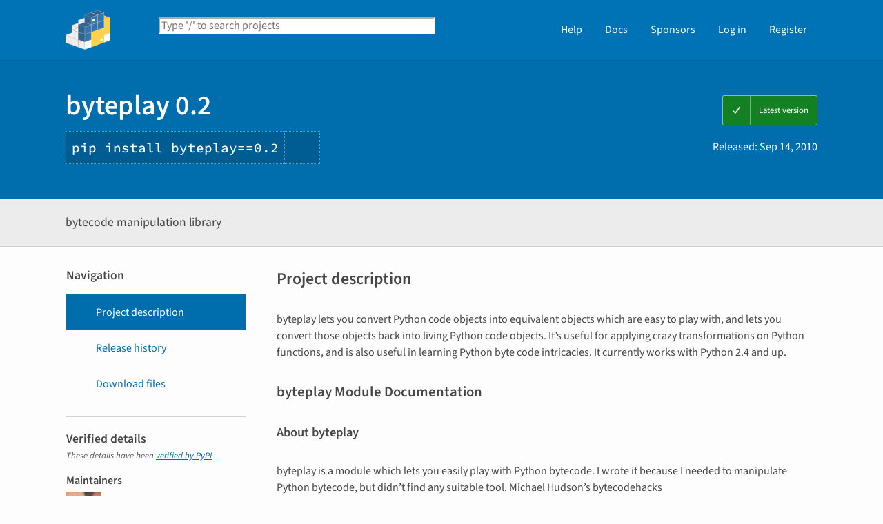

--- FILE ---
content_type: text/html; charset=UTF-8
request_url: https://pypi.org/project/byteplay/0.2/
body_size: 17839
content:
<!DOCTYPE html>
<html lang="en" dir="ltr">
  <head>
    <meta charset="utf-8">
    <meta http-equiv="X-UA-Compatible" content="IE=edge">
    <meta name="viewport" content="width=device-width, initial-scale=1">
    <meta name="defaultLanguage" content="en">
    <meta name="availableLanguages"
          content="en, es, fr, ja, pt_BR, uk, el, de, zh_Hans, zh_Hant, ru, he, eo, ko">
    <title>byteplay · PyPI</title>
    <meta name="description"
          content="bytecode manipulation library">
    <link rel="stylesheet"
          href="/static/css/warehouse-ltr.e3fc085c.css">
    <link rel="stylesheet"
          href="/static/css/fontawesome.0947586a.css">
    <link rel="stylesheet"
          href="/static/css/fonts.616f3bde.css">
    <noscript>
      <link rel="stylesheet"
            href="/static/css/noscript.0673c9ea.css">
    </noscript>
    <link rel="icon"
          href="/static/images/favicon.35549fe8.ico"
          type="image/x-icon">
    <link rel="alternate"
          type="application/rss+xml"
          title="RSS: 40 latest updates"
          href="/rss/updates.xml">
    <link rel="alternate"
          type="application/rss+xml"
          title="RSS: 40 newest packages"
          href="/rss/packages.xml">
<link rel="alternate"
        type="application/rss+xml"
        title="RSS: latest releases for byteplay"
        href="/rss/project/byteplay/releases.xml">      <link rel="canonical" href="https://pypi.org/project/byteplay/">
    <meta property="og:url"
          content="https://pypi.org/project/byteplay/0.2/">
    <meta property="og:site_name" content="PyPI">
    <meta property="og:type" content="website">
    <meta property="og:image"
          content="https://pypi.org/static/images/twitter.abaf4b19.webp">
    <meta property="og:title"
          content="byteplay">
    <meta property="og:description" content="bytecode manipulation library">
    <link rel="search"
          type="application/opensearchdescription+xml"
          title="PyPI"
          href="/opensearch.xml">
    <script defer src="/static/js/warehouse.57db46bb.js">
    </script>
  <script>
MathJax = {
  tex: {
    inlineMath: [['$', '$'], ['\\(', '\\)']]
  },
};
  </script>
  <script async
          src="https://cdn.jsdelivr.net/npm/mathjax@3.2.2/es5/tex-svg.js"
          integrity="sha256-1CldwzdEg2k1wTmf7s5RWVd7NMXI/7nxxjJM2C4DqII="
          crossorigin="anonymous"></script>
      <script defer
              data-domain="pypi.org"
              src="https://analytics.python.org/js/script.js"></script>
    <script async
            src="https://media.ethicalads.io/media/client/v1.4.0/ethicalads.min.js"
            integrity="sha256-U3hKDidudIaxBDEzwGJApJgPEf2mWk6cfMWghrAa6i0= sha384-UcmsCqcNRSLW/dV3Lo1oCi2/VaurXbib6p4HyUEOeIa/4OpsrnucrugAefzVZJfI sha512-q4t1L4xEjGV2R4hzqCa41P8jrgFUS8xTb8rdNv4FGvw7FpydVj/kkxBJHOiaoxHa8olCcx1Slk9K+3sNbsM4ug=="
            crossorigin="anonymous"></script>
  </head>
  <body data-controller="viewport-toggle"
        data-allowed-domains="15a6d3770041d869c523b46356f120407d36ad56e50495333b9fda864387838f,02d1974c389c751c2d06dbd18347d40dbf8d8834b47646366367604d39f388a9,e14bf912ddc5d46cd51235a23e9e6b945cd2f2ff15f160f35b2e0632aadd68f9,76005a5ecdcf26556f8279e60bf4263f52b08307c8cafa1c49cd870cc1201f4e,b49012a8f6b66459c6838e6b86da7878d706b97c7827725c9e3e1a7deeaa10a5"
        data-request-nonce="nxVVg9S2TkRSej2IIsY7kcnTIxm3Q1Xe1LmNSiuwFto">
      <!-- Accessibility: this link should always be the first piece of content inside the body-->
      <a href="#content" class="skip-to-content">Skip to main content</a>
      <button type="button"
              class="button button--primary button--switch-to-mobile hidden"
              data-viewport-toggle-target="switchToMobile"
              data-action="viewport-toggle#switchToMobile">Switch to mobile version</button>
      <div id="sticky-notifications" class="stick-to-top js-stick-to-top">
        <!-- Add browser warning. Will show for ie9 and below -->
        <!--[if IE]>
      <div class="notification-bar notification-bar--warning" role="status">
        <span class="notification-bar__icon">
          <i class="fa fa-exclamation-triangle" aria-hidden="true"></i>
          <span class="sr-only">Warning</span>
        </span>
        <span class="notification-bar__message">You are using an unsupported browser, upgrade to a newer version.</span>
      </div>
      <![endif]-->
        <noscript>
          <div class="notification-bar notification-bar--warning" role="status">
            <span class="notification-bar__icon">
              <i class="fa fa-exclamation-triangle" aria-hidden="true"></i>
              <span class="sr-only">Warning</span>
            </span>
            <span class="notification-bar__message">Some features may not work without JavaScript. Please try enabling it if you encounter problems.</span>
          </div>
        </noscript>
<div data-html-include="/_includes/unauthed/notification-banners/"></div>    </div>
<div data-html-include="/_includes/unauthed/flash-messages/"></div><div data-html-include="/_includes/authed/session-notifications/"></div><header class="site-header ">
  <div class="site-container">
    <div class="split-layout">
        <div class="split-layout">
          <div>
            <a class="site-header__logo" href="/">
              <img alt="PyPI"
                   src="/static/images/logo-small.8998e9d1.svg">
            </a>
          </div>
          <form class="search-form search-form--primary"
                action="/search/"
                role="search">
            <label for="search" class="sr-only">Search PyPI</label>
            <input id="search"
                   class="search-form__search"
                   type="text"
                   name="q"
                   placeholder="Type '/' to search projects"
                   value=""
                   autocomplete="off"
                   autocapitalize="off"
                   spellcheck="false"
                   data-controller="search-focus"
                   data-action="keydown@window->search-focus#focusSearchField"
                   data-search-focus-target="searchField">
            <button type="submit" class="search-form__button">
              <i class="fa fa-search" aria-hidden="true"></i>
              <span class="sr-only">Search</span>
            </button>
          </form>
        </div>
<div data-html-include="/_includes/authed/current-user-indicator/">        <div id="user-indicator"
       class="horizontal-menu horizontal-menu--light horizontal-menu--tall">
    <nav class="horizontal-menu horizontal-menu--light horizontal-menu--tall hide-on-tablet"
         aria-label="Main navigation">
      <ul>
        <li class="horizontal-menu__item">
          <a href="/help/" class="horizontal-menu__link">Help</a>
        </li>
        <li class="horizontal-menu__item">
          <a href="https://docs.pypi.org/" class="horizontal-menu__link">Docs</a>
        </li>
        <li class="horizontal-menu__item">
          <a href="/sponsors/"
             class="horizontal-menu__link">Sponsors</a>
        </li>
        <li class="horizontal-menu__item">
          <a href="/account/login/?next=https%3A%2F%2Fpypi.org%2Fproject%2Fbyteplay%2F0.2%2F" class="horizontal-menu__link">Log in</a>
        </li>
        <li class="horizontal-menu__item">
          <a href="/account/register/"
             class="horizontal-menu__link">Register</a>
        </li>
      </ul>
    </nav>
    <nav class="dropdown dropdown--on-menu hidden show-on-tablet"
         aria-label="Main navigation">
      <button type="button"
              class="horizontal-menu__link dropdown__trigger"
              aria-haspopup="true"
              aria-expanded="false"
              aria-label="View menu">
Menu        <span class="dropdown__trigger-caret">
          <i class="fa fa-caret-down" aria-hidden="true"></i>
        </span>
      </button>
      <ul class="dropdown__content"
          aria-hidden="true"
          aria-label="Main menu">
        <li>
          <a class="dropdown__link" href="/help/">Help</a>
        </li>
        <li>
          <a class="dropdown__link" href="https://docs.pypi.org/">Docs</a>
        </li>
        <li>
          <a class="dropdown__link" href="/sponsors/">Sponsors</a>
        </li>
        <li>
          <a class="dropdown__link" href="/account/login/?next=https%3A%2F%2Fpypi.org%2Fproject%2Fbyteplay%2F0.2%2F">Log in</a>
        </li>
        <li>
          <a class="dropdown__link"
             href="/account/register/">Register</a>
        </li>
      </ul>
    </nav>
  </div>
</div>  </div>
</div>
</header>
  <div class="mobile-search">
    <form class="search-form search-form--fullwidth"
          action="/search/"
          role="search">
      <label for="mobile-search" class="sr-only">Search PyPI</label>
      <input id="mobile-search"
             class="search-form__search"
             type="text"
             name="q"
             placeholder="Search projects"
             value=""
             autocomplete="off"
             autocapitalize="off"
             spellcheck="false">
      
      <button type="submit" class="search-form__button">
        <i class="fa fa-search" aria-hidden="true"></i>
        <span class="sr-only">Search</span>
      </button>
    </form>
  </div>
<main id="content">
  <div class="banner">
    <div class="package-header">
      <div class="package-header__left">
        <h1 class="package-header__name">byteplay 0.2</h1>
          <div data-controller="clipboard">
            <p class="package-header__pip-instructions">
              <span id="pip-command" data-clipboard-target="source">pip install byteplay==0.2</span>
              <button type="button"
                      class="copy-tooltip copy-tooltip-s"
                      data-action="clipboard#copy"
                      data-clipboard-target="tooltip"
                      data-clipboard-tooltip-value="Copy to clipboard">
                <i class="fa fa-copy" aria-hidden="true"></i>
                <span class="sr-only">Copy PIP instructions</span>
              </button>
            </p>
          </div>
      </div>
      <div class="package-header__right">
            <a class="status-badge status-badge--good"
               href="/project/byteplay/">
              <span>Latest version</span>
            </a>
        <p class="package-header__date">
Released: <time datetime="2010-09-14T19:22:53+0000"
        data-controller="localized-time"
        data-localized-time-relative="true"
        data-localized-time-show-time="false">
    Sep 14, 2010
  </time>        </p>
      </div>
    </div>
  </div>
  <div class="horizontal-section horizontal-section--grey horizontal-section--thin">
    <div class="site-container">
<div data-html-include="/_includes/authed/administer-project-include/byteplay"></div>    <div class="split-layout split-layout--middle package-description">
        <p class="package-description__summary">bytecode manipulation library</p>
<div data-html-include="/_includes/authed/edit-project-button/byteplay"></div>  </div>
</div>
</div>
<div data-controller="project-tabs">
  <div class="tabs-container">
    <div class="vertical-tabs">
      <div class="vertical-tabs__tabs">
        <div class="sidebar-section">
          <h3 class="sidebar-section__title">Navigation</h3>
          <nav aria-label="Navigation for byteplay">
            <ul class="vertical-tabs__list" role="tablist">
              <li role="tab">
                <a id="description-tab"
                   href="#description"
                   data-project-tabs-target="tab"
                   data-action="project-tabs#onTabClick"
                   class="vertical-tabs__tab vertical-tabs__tab--with-icon vertical-tabs__tab--is-active"
                   aria-selected="true"
                   aria-label="Project description. Focus will be moved to the description.">
                  <i class="fa fa-align-left" aria-hidden="true"></i>
Project description                </a>
              </li>
              <li role="tab">
                <a id="history-tab"
                   href="#history"
                   data-project-tabs-target="tab"
                   data-action="project-tabs#onTabClick"
                   class="vertical-tabs__tab vertical-tabs__tab--with-icon"
                   aria-label="Release history. Focus will be moved to the history panel.">
                  <i class="fa fa-history" aria-hidden="true"></i>
Release history                </a>
              </li>
                <li role="tab">
                  <a id="files-tab"
                     href="#files"
                     data-project-tabs-target="tab"
                     data-action="project-tabs#onTabClick"
                     class="vertical-tabs__tab vertical-tabs__tab--with-icon"
                     aria-label="Download files. Focus will be moved to the project files.">
                    <i class="fa fa-download" aria-hidden="true"></i>
Download files                  </a>
                </li>
            </ul>
          </nav>
        </div>
<div class="sidebar-section verified">
  <h3 class="sidebar-section__title">
Verified details    <i class="fa fa-circle-check check"
       title="Verified by PyPI on 2010-09-14"></i>
  </h3>
  <small><i>These details have been <a href="https://docs.pypi.org/project_metadata/#verified-details">verified by PyPI</a></i></small>
    <h6>Maintainers</h6>
      <span class="sidebar-section__maintainer">
        <a href="/user/ilowe/"
           aria-label="">
          <span class="sidebar-section__user-gravatar">
            <img src="https://pypi-camo.freetls.fastly.net/022213eea6a12f93ed9f0ab7db1ee4dd1b55d213/68747470733a2f2f7365637572652e67726176617461722e636f6d2f6176617461722f34343936626362666366623461646561616239356464303165353762666563323f73697a653d3530"
                 height="50"
                 width="50"
                 alt="Avatar for ilowe from gravatar.com"
                 title="Avatar for ilowe from gravatar.com">
          </span>
          <span class="sidebar-section__user-gravatar-text">ilowe</span>
        </a>
      </span>
</div>
<div class="sidebar-section unverified">
  <h3 class="sidebar-section__title">Unverified details</h3>
  <small><i>These details have <b>not</b> been verified by PyPI</i></small>
    <h6>Project links</h6>
    <ul class="vertical-tabs__list">
          <li>
            <a class="vertical-tabs__tab vertical-tabs__tab--with-icon vertical-tabs__tab--condensed"
               href="http://code.google.com/p/byteplay"
               rel="nofollow">  <i class="fas fa-home" aria-hidden="true"></i>Homepage</a>
          </li>
          <li>
            <a class="vertical-tabs__tab vertical-tabs__tab--with-icon vertical-tabs__tab--condensed"
               href="http://code.google.com/p/byteplay/downloads/list"
               rel="nofollow">  <i class="fas fa-cloud-download-alt" aria-hidden="true"></i>Download</a>
          </li>
    </ul>
    <div class="sidebar-section unverified">
      <h6>Meta</h6>
      <ul>
          <li>
            <span>
              <strong>License:</strong> LGPL
            </span>
          </li>
          <li>
            <span>
              <strong>Author:</strong> <a href="mailto:noamraph@gmail.com">Noam Raph</a>
            </span>
          </li>
      </ul>
    </div>
</div>  <div class="sidebar-section"
       data-ea-publisher="psf"
       data-ea-type="psf"
       data-ea-keywords="pypi-sidebar"></div>
        <div class="sidebar-section">
          <a class="button button--full-width button--warning"
             href="https://pypi.org/project/byteplay/submit-malware-report/"
             role="button">Report project as malware</a>
        </div>
      </div>
      <div class="vertical-tabs__panel">
        <!-- mobile menu -->
        <nav aria-label="Navigation for byteplay">
          <ul class="vertical-tabs__list" role="tablist">
            <li role="tab">
              <a id="mobile-description-tab"
                 href="#description"
                 data-project-tabs-target="mobileTab"
                 data-action="project-tabs#onTabClick"
                 class="vertical-tabs__tab vertical-tabs__tab--with-icon vertical-tabs__tab--mobile vertical-tabs__tab--no-top-border vertical-tabs__tab--is-active"
                 aria-selected="true"
                 aria-label="Project description. Focus will be moved to the description.">
                <i class="fa fa-align-left" aria-hidden="true"></i>
Project description              </a>
            </li>
            <li role="tab">
              <a id="mobile-data-tab"
                 href="#data"
                 data-project-tabs-target="mobileTab"
                 data-action="project-tabs#onTabClick"
                 class="vertical-tabs__tab vertical-tabs__tab--with-icon vertical-tabs__tab--mobile"
                 aria-label="Project details. Focus will be moved to the project details.">
                <i class="fa fa-info-circle" aria-hidden="true"></i>
Project details              </a>
            </li>
            <li role="tab">
              <a id="mobile-history-tab"
                 href="#history"
                 data-project-tabs-target="mobileTab"
                 data-action="project-tabs#onTabClick"
                 class="vertical-tabs__tab vertical-tabs__tab--with-icon vertical-tabs__tab--mobile"
                 aria-label="Release history. Focus will be moved to the history panel.">
                <i class="fa fa-history" aria-hidden="true"></i>
Release history              </a>
            </li>
              <li role="tab">
                <a id="mobile-files-tab"
                   href="#files"
                   data-project-tabs-target="mobileTab"
                   data-action="project-tabs#onTabClick"
                   class="vertical-tabs__tab vertical-tabs__tab--with-icon vertical-tabs__tab--mobile"
                   aria-label="Download files. Focus will be moved to the project files.">
                  <i class="fa fa-download" aria-hidden="true"></i>
Download files                </a>
              </li>
          </ul>
        </nav>
        <div id="description"
             data-project-tabs-target="content"
             class="vertical-tabs__content"
             role="tabpanel"
             aria-labelledby="description-tab mobile-description-tab"
             tabindex="-1">
    <h2 class="page-title">Project description</h2>
      <div class="project-description"><p>byteplay lets you convert Python code objects into equivalent objects which are easy to play with, and lets you convert those objects back into living Python code objects. It’s useful for applying crazy transformations on Python functions, and is also useful in learning Python byte code intricacies. It currently works with Python 2.4 and up.</p>
<section id=byteplay-module-documentation>
<h2>byteplay Module Documentation</h2>
<section id=about-byteplay>
<h3>About byteplay</h3>
<p>byteplay is a module which lets you easily play with Python bytecode. I wrote
it because I needed to manipulate Python bytecode, but didn’t find any suitable
tool. Michael Hudson’s bytecodehacks (<a href="http://bytecodehacks.sourceforge.net/" rel=nofollow>http://bytecodehacks.sourceforge.net/</a>)
could have worked fine for me, but it only works with Python 1.5.2. I also
looked at Phillip J. Eby’s peak.util.assembler
(<a href="http://pypi.python.org/pypi/BytecodeAssembler" rel=nofollow>http://pypi.python.org/pypi/BytecodeAssembler</a>), but it’s intended at
creating new code objects from scratch, not for manipulating existing code
objects.</p>
<p>So I wrote byteplay. The basic idea is simple: define a new type, named Code,
which is equivalent to Python code objects, but, unlike Python code objects, is
easy to play with. “Equivalent” means that every Python code object can be
converted to a Code object and vice-versa, without losing any important
information on the way. “Easy to play with” means… well, exactly that. The
representation should be as simple as possible, letting the infrastructure sort
out technical details which do not affect the final behaviour.</p>
<p>If you are interested in changing the behaviour of functions, or in assembling
functions on your own, you may find byteplay useful. You may also find it useful
if you are interested in how Python’s bytecode actually works - byteplay lets
you easily play with existing bytecode and see what happens, which is a great
way to learn. You are also welcome to check byteplay’s (pure Python) code, to
see how it manipulates real bytecode.</p>
<p>byteplay can be downloaded from <a href="http://byteplay.googlecode.com/svn/trunk/byteplay.py" rel=nofollow>http://byteplay.googlecode.com/svn/trunk/byteplay.py</a> . See <a href="http://code.google.com/p/byteplay/" rel=nofollow>http://code.google.com/p/byteplay/</a> for a bit more administrative info.</p>
<p>Feel free to improve this document - that’s why it’s on the wiki! Also, if you find it useful, please drop me an email at noamraph at gmail dot com - it would be nice knowing that what I did was useful to someone…</p>
</section>
<section id=a-quick-example>
<h3>A Quick Example</h3>
<p>Let’s start from a quick example, to give you a taste of what byteplay does.
Let’s define this stupid function:</p>
<pre>&gt;&gt;&gt; def f(a, b):
...     print (a, b)
...
&gt;&gt;&gt; f(3, 5)
(3, 5)</pre>
<p>Now, let’s use byteplay to see what its bytecode is actually doing:</p>
<pre>&gt;&gt;&gt; from byteplay import *
&gt;&gt;&gt; from pprint import pprint
&gt;&gt;&gt; c = Code.from_code(f.func_code)
&gt;&gt;&gt; pprint(c.code)
[(SetLineno, 2),
 (LOAD_FAST, 'a'),
 (LOAD_FAST, 'b'),
 (BUILD_TUPLE, 2),
 (PRINT_ITEM, None),
 (PRINT_NEWLINE, None),
 (LOAD_CONST, None),
 (RETURN_VALUE, None)]</pre>
<p>I hope that this is pretty clear if you are a bit familiar with bytecode. The
Code object contains a list of all operations, which are pairs of (opcode,
arg). Not all opcodes have an argument, so they have None as their argument. You
can see that no external tables are used: in the raw bytecode, the argument of
many opcodes is an index to a table - for example, the argument of the
LOAD_CONST opcode is an index to the co_consts table, which contains the actual
constants. Here, the argument is the constant itself. Also note the SetLineno
“opcode”. It is not a real opcode, but it is used to declare where a line in the
original source code begins. Besides another special opcode defined by byteplay,
which we will see later, all other opcodes are the real opcodes used by the
Python interpreter.</p>
<p>By the way, if you want to see the code list in a form which is
easier to read, you can simply print it, like this:</p>
<pre>&gt;&gt;&gt; print c.code

  2           1 LOAD_FAST            a
              2 LOAD_FAST            b
              3 BUILD_TUPLE          2
              4 PRINT_ITEM
              5 PRINT_NEWLINE
              6 LOAD_CONST           None
              7 RETURN_VALUE</pre>
<p>This is especially useful if the code contains jumps. See the
description of the printcodelist function for another example.</p>
<p>Ok, now let’s play! Say we want to change the function, to print its arguments
in reverse order. To do this, we will add a ROT_TWO opcode after the two
arguments were loaded to the stack. See how simple it is:</p>
<pre>&gt;&gt;&gt; c.code[3:3] = [(ROT_TWO, None)]
&gt;&gt;&gt; f.func_code = c.to_code()
&gt;&gt;&gt; f(3, 5)
(5, 3)</pre>
</section>
<section id=opcodes>
<h3>Opcodes</h3>
<p>We have seen that the code list contains opcode constants such as LOAD_FAST.
These are instances of the Opcode class. The Opcode class is a subclass of int,
which overrides the <span class="docutils literal">__repr__</span> method to return the string representation of
an opcode. This means that instead of using a constant such as LOAD_FAST, a
numerical constant such as 124 can be used. Opcode instances are, of course,
much easier to understand. The byteplay module creates Opcode instances for all
the interpreter opcodes. They can be found in the <span class="docutils literal">opcodes</span> set, and also in
the module’s global namespace, so you can write <span class="docutils literal">from byteplay import *</span> and
use the opcode constants immediately.</p>
<p>byteplay doesn’t include a constant for the EXTENDED_ARG opcode, as it is not
used by byteplay’s representation.</p>
</section>
<section id=module-contents>
<h3>Module Contents</h3>
<p>These are byteplay’s public attributes, which are imported when <span class="docutils literal">from byteplay import *</span> is done.</p>
<dl class=simple>
<dt><span class="docutils literal">POP_TOP</span>, <span class="docutils literal">ROT_TWO</span>, etc.</dt>
<dd><p>All bytecode constants are imported by their names.</p>
</dd>
<dt><span class="docutils literal">opcodes</span></dt>
<dd><p>A set of all Opcode instances.</p>
</dd>
<dt><span class="docutils literal">opmap</span></dt>
<dd><p>A mapping from an opcode name to an Opcode instance.</p>
</dd>
<dt><span class="docutils literal">opname</span></dt>
<dd><p>A mapping from an opcode number (and an Opcode instance) to its name.</p>
</dd>
<dt><span class="docutils literal">cmp_op</span></dt>
<dd><p>A list of strings which represent comparison operators. In raw bytecode, the
argument of the COMPARE_OP opcode is an index to this list. In the code list,
it is the string representing the comparison.</p>
</dd>
</dl>
<p>The following are sets of opcodes, which list opcodes according to their
behaviour.</p>
<dl class=simple>
<dt><span class="docutils literal">hasarg</span></dt>
<dd><p>This set contains all opcodes which have an argument (these are the opcodes
which are &gt;= HAVE_ARGUMENT).</p>
</dd>
<dt><span class="docutils literal">hasname</span></dt>
<dd><p>This set contains all opcodes whose argument is an index to the co_names list.</p>
</dd>
<dt><span class="docutils literal">hasjrel</span></dt>
<dd><p>This set contains all opcodes whose argument is a relative jump, that is, an
offset by which to advance the byte code instruction pointer.</p>
</dd>
<dt><span class="docutils literal">hasjabs</span></dt>
<dd><p>This set contains all opcodes whose argument is an absolute jump, that is, an
address to which the instruction pointer should jump.</p>
</dd>
<dt><span class="docutils literal">hasjump</span></dt>
<dd><p>This set contains all opcodes whose argument is a jump. It is simply
<span class="docutils literal">hasjrel + hasjabs</span>. In byteplay, relative and absolute jumps behave in the
same way, so this set is convenient.</p>
</dd>
<dt><span class="docutils literal">haslocal</span></dt>
<dd><p>This set contains all opcodes which operate on local variables.</p>
</dd>
<dt><span class="docutils literal">hascompare</span></dt>
<dd><p>This set contains all opcodes whose argument is a comparison operator - that
is, only the COMPARE_OP opcode.</p>
</dd>
<dt><span class="docutils literal">hasfree</span></dt>
<dd><p>This set contains all opcodes which operate on the cell and free variable
storage. These are variables which are also used by an enclosing or an
enclosed function.</p>
</dd>
<dt><span class="docutils literal">hascode</span></dt>
<dd><p>This set contains all opcodes which expect a code object to be at the top of
the stack. In the bytecode the Python compiler generates, they are always
preceded by a LOAD_CONST opcode, which loads the code object.</p>
</dd>
<dt><span class="docutils literal">hasflow</span></dt>
<dd><p>This set contains all opcodes which have a special flow behaviour. All other
opcodes always continue to the next opcode after finished, unless an exception
was raised.</p>
</dd>
</dl>
<p>The following are the types of the first elements of the opcode list tuples.</p>
<dl class=simple>
<dt><span class="docutils literal">Opcode</span></dt>
<dd><p>The type of all opcode constants.</p>
</dd>
<dt><span class="docutils literal">SetLineno</span></dt>
<dd><p>This singleton is used like the “real” opcode constants, but only declares
where starts the bytecode for a specific line in the source code.</p>
</dd>
<dt><span class="docutils literal">Label</span></dt>
<dd><p>This is the type of label objects. This class does nothing - it is used as a
way to refer to a place in the code list.</p>
</dd>
</dl>
<p>Here come some additional functions.</p>
<dl>
<dt><span class="docutils literal">isopcode(obj)</span></dt>
<dd><p>Use this function to check whether the first element of an operation pair is
a real opcode. This simply returns <span class="docutils literal">obj is not SetLineno and not isinstance(obj, Label)</span>.</p>
</dd>
<dt><span class="docutils literal">getse(op[, arg])</span></dt>
<dd><p>This function gets the stack effect of an opcode, as a (pop, push) tuple. The
stack effect is the number of items popped from the stack, and the number of
items pushed instead of them. If an item is only inspected, it is considered
as though it was popped and pushed again. This function is meaningful only
for opcodes not in hasflow - for other opcodes, ValueError will be raised.</p>
<p>For some opcodes the argument is needed in order to calculate the stack
effect. In that case, if arg isn’t given, ValueError will be raised.</p>
</dd>
<dt><span class="docutils literal">printcodelist(code, to=sys.stdout)</span></dt>
<dd><p>This function gets a code list and prints it in a way easier to read. For
example, let’s define a simple function:</p>
<pre>&gt;&gt;&gt; def f(a):
...     if a &lt; 3:
...         b = a
...
&gt;&gt;&gt; c = Code.from_code(f.func_code)</pre>
<p>This is the code list itself:</p>
<pre>&gt;&gt;&gt; pprint(c.code)
[(SetLineno, 2),
 (LOAD_FAST, 'a'),
 (LOAD_CONST, 3),
 (COMPARE_OP, '&lt;'),
 (JUMP_IF_FALSE, &lt;byteplay.Label object at 0xb7c6a16c&gt;),
 (POP_TOP, None),
 (SetLineno, 3),
 (LOAD_FAST, 'a'),
 (STORE_FAST, 'b'),
 (JUMP_FORWARD, &lt;byteplay.Label object at 0xb7c6a18c&gt;),
 (&lt;byteplay.Label object at 0xb7c6a16c&gt;, None),
 (POP_TOP, None),
 (&lt;byteplay.Label object at 0xb7c6a18c&gt;, None),
 (LOAD_CONST, None),
 (RETURN_VALUE, None)]</pre>
<p>And this is the nicer representation:</p>
<pre>&gt;&gt;&gt; printcodelist(c.code)

  2           1 LOAD_FAST            a
              2 LOAD_CONST           3
              3 COMPARE_OP           &lt;
              4 JUMP_IF_FALSE        to 11
              5 POP_TOP

  3           7 LOAD_FAST            a
              8 STORE_FAST           b
              9 JUMP_FORWARD         to 13
        &gt;&gt;   11 POP_TOP
        &gt;&gt;   13 LOAD_CONST           None
             14 RETURN_VALUE</pre>
<p>As you can see, all opcodes are marked by their index in the list,
and jumps show the index of the target opcode.</p>
</dd>
</dl>
<p>For your convenience, another class was defined:</p>
<dl class=simple>
<dt><span class="docutils literal">CodeList</span></dt>
<dd><p>This class is a list subclass, which only overrides the __str__ method to
use <span class="docutils literal">printcodelist</span>. If the code list is an instance of CodeList, you don’t
have to type <span class="docutils literal">printcodelist(c.code)</span> in order to see the nice
representation - just type <span class="docutils literal">print c.code</span>. Code instances created from
raw Python code objects already have that feature!</p>
</dd>
</dl>
<p>And, last but not least - the Code class itself!</p>
</section>
<section id=the-code-class>
<h3>The Code Class</h3>
<section id=constructor>
<h4>Constructor</h4>
<pre>Code(code, freevars, args, varargs, varkwargs, newlocals,
     name, filename, firstlineno, docstring) -&gt; new Code object</pre>
<p>This constructs a new Code object. The argument are simply values for the
Code object data attributes - see below.</p>
</section>
<section id=data-attributes>
<h4>Data Attributes</h4>
<p>We’ll start with the data attributes - those are read/write, and distinguish
one code instance from another. First come the attributes which affect the
operation of the interpreter when it executes the code, and then come attributes
which give extra information, useful for debugging and introspection.</p>
<dl>
<dt><span class="docutils literal">code</span></dt>
<dd><p>This is the main part which describes what a Code object does. It is a list
of pairs <span class="docutils literal">(opcode, arg)</span>. <span class="docutils literal">arg</span> is the opcode argument, if it has one, or
None if it doesn’t. <span class="docutils literal">opcode</span> can be of 3 types:</p>
<ul class=simple>
<li><p>Regular opcodes. These are the opcodes which really define an operation of
the interpreter. They can be regular ints, or Opcode instances. The
meaning of the argument changes according to the opcode:</p>
<ul>
<li><p>Opcodes not in <span class="docutils literal">hasarg</span> don’t have an argument. None should be used as
the second item of the tuple.</li>
<li><p>The argument of opcodes in <span class="docutils literal">hasconst</span> is the actual constant.</li>
<li><p>The argument of opcodes in <span class="docutils literal">hasname</span> is the name, as a string.</li>
<li><p>The argument of opcodes in <span class="docutils literal">hasjump</span> is a Label instance, which should
point to a specific location in the code list.</li>
<li><p>The argument of opcodes in <span class="docutils literal">haslocal</span> is the local variable name, as
a string.</li>
<li><p>The argument of opcodes in <span class="docutils literal">hascompare</span> is the string representing the
comparison operator.</li>
<li><p>The argument of opcodes in <span class="docutils literal">hasfree</span> is the name of the cell or free
variable, as a string.</li>
<li><p>The argument of the remaining opcodes is the numerical argument found in
raw bytecode. Its meaning is opcode specific.</li>
</ul>
</li>
<li><p><span class="docutils literal">SetLineno</span>. This is a singleton, which means that a line in the source
code begins. Its argument is the line number.</li>
<li><p>labels. These are instances of the <span class="docutils literal">Label</span> class. The label class does
nothing - it is just used as a way to specify a place in the code list.
Labels can be put in the code list and cause no action by themselves.
They are used as the argument of opcodes which may cause a jump to a
specific location in the code.</li>
</ul>
</dd>
<dt><span class="docutils literal">freevars</span></dt>
<dd><p>This is a list of strings - the names of variables defined in outer functions
and used in this function or in functions defined inside it. The order of this
list is important, since those variables are passed to the function as a
sequence whose order should match the order of the <span class="docutils literal">freevars</span> attribute.</p>
<p>A few words about closures in Python may be in place. In Python, functions
defined inside other functions can use variables defined in an outer function.
We know each running function has a place to store local variables. But how
can functions refer to variables defined in an outer scope?</p>
<p>The solution is this: for every variable which is used in more than one scope,
a new <span class="docutils literal">cell</span> object is created. This object does one simple thing: it refers
to one another object - the value of its variable. When the variable gets a
new value, the cell object is updated too. A reference to the cell object is
passed to any function which uses that variable. When an inner function is
interested in the value of a variable of an outer scope, it uses the value
referred by the cell object passed to it.</p>
<p>An example might help understand this. Let’s take a look at the bytecode of a
simple example:</p>
<pre>&gt;&gt;&gt; def f():
...     a = 3
...     b = 5
...     def g():
...         return a + b
...
&gt;&gt;&gt; from byteplay import *
&gt;&gt;&gt; c = Code.from_code(f.func_code)
&gt;&gt;&gt; print c.code

  2           1 LOAD_CONST           3
              2 STORE_DEREF          a

  3           4 LOAD_CONST           5
              5 STORE_DEREF          b

  4           7 LOAD_CLOSURE         a
              8 LOAD_CLOSURE         b
              9 BUILD_TUPLE          2
             10 LOAD_CONST           &lt;byteplay.Code object at 0xb7c6a56c&gt;
             11 MAKE_CLOSURE         0
             12 STORE_FAST           g
             13 LOAD_CONST           None
             14 RETURN_VALUE

&gt;&gt;&gt; c.code[10][1].freevars
('a', 'b')
&gt;&gt;&gt; print c.code[10][1].code

  5           1 LOAD_DEREF           a
              2 LOAD_DEREF           b
              3 BINARY_ADD
              4 RETURN_VALUE</pre>
<p>We can see that LOAD_DEREF and STORE_DEREF opcodes are used to get and set the
value of cell objects. There is no inherent difference between cell objects
created by an outer function and cell objects used in an inner function. What
makes the difference is whether a variable name was listed in the <span class="docutils literal">freevars</span>
attribute of the Code object - if it was not listed there, a new cell is
created, and if it was listed there, the cell created by an outer function
is used.</p>
<p>We can also see how a function gets the cell objects it needs from its outer
functions. The inner function is created with the MAKE_CLOSURE opcode, which
pops two objects from the stack: first, the code object used to create the
function. Second, a tuple with the cell objects used by the code (the tuple
is created by the LOAD_CLOSURE opcodes, which push a cell object into the
stack, and of course the BUILD_TUPLE opcode.) We can see that the order of the
cells in the tuple match the order of the names in the <span class="docutils literal">freevars</span> list -
that’s how the inner function knows that <span class="docutils literal">(LOAD_DEREF, 'a')</span> means “load
the value of the first cell in the tuple”.</p>
</dd>
<dt><span class="docutils literal">args</span></dt>
<dd><p>The list of arguments names of a function. For example:</p>
<pre>&gt;&gt;&gt; def f(a, b, *args, **kwargs):
...     pass
...
&gt;&gt;&gt; Code.from_code(f.func_code).args
('a', 'b', 'args', 'kwargs')</pre>
</dd>
<dt><span class="docutils literal">varargs</span></dt>
<dd><p>A boolean: Does the function get a variable number of positional arguments?
In other words: does it have a <span class="docutils literal">*args</span> argument?</p>
<p>If <span class="docutils literal">varargs</span> is True, the argument which gets that extra positional
arguments will be the last argument or the one before the last, depending
on whether <span class="docutils literal">varkwargs</span> is True.</p>
</dd>
<dt><span class="docutils literal">varkwargs</span></dt>
<dd><p>A boolean: Does the function get a variable number of keyword arguments?
In other words: does it have a <span class="docutils literal">**kwargs</span> argument?</p>
<p>If <span class="docutils literal">varkwargs</span> is True, the argument which gets the extra keyword arguments
will be the last argument.</p>
</dd>
<dt><span class="docutils literal">newlocals</span></dt>
<dd><p>A boolean: Should a new local namespace be created for this code? This
is True for functions and False for modules and exec code.</p>
</dd>
</dl>
<p>Now come attributes with additional information about the code:</p>
<dl class=simple>
<dt><span class="docutils literal">name</span></dt>
<dd><p>A string: The name of the code, which is usually the name of the function
created from it.</p>
</dd>
<dt><span class="docutils literal">filename</span></dt>
<dd><p>A string: The name of the source file from which the bytecode was compiled.</p>
</dd>
<dt><span class="docutils literal">firstlineno</span></dt>
<dd><p>An int: The number of the first line in the source file from which the
bytecode was compiled.</p>
</dd>
<dt><span class="docutils literal">docstring</span></dt>
<dd><p>A string: The docstring for functions created from this code.</p>
</dd>
</dl>
</section>
<section id=methods>
<h4>Methods</h4>
<p>These are the Code class methods.</p>
<dl class=simple>
<dt><span class="docutils literal">Code.from_code(code) <span class=pre>-&gt;</span> new Code object</span></dt>
<dd><p>This is a static method, which creates a new Code object from a raw Python
code object. It is equivalent to the raw code object, that is, the resulting
Code object can be converted to a new raw Python code object, which will
have exactly the same behaviour as the original object.</p>
</dd>
<dt><span class="docutils literal">code.to_code() <span class=pre>-&gt;</span> new code object</span></dt>
<dd><p>This method converts a Code object into an equivalent raw Python code object,
which can be executed just like any other code object.</p>
</dd>
<dt><span class="docutils literal">code1.__eq__(code2) <span class=pre>-&gt;</span> bool</span></dt>
<dd><p>Different Code objects can be meaningfully tested for equality. This tests
that all attributes have the same value. For the code attribute, labels are
compared to see if they form the same flow graph.</p>
</dd>
</dl>
</section>
</section>
<section id=stack-depth-calculation>
<h3>Stack-depth Calculation</h3>
<p>What was described above is enough for using byteplay. However, if you encounter
an “Inconsistent code” exception when you try to assemble your code and wonder
what it means, or if you just want to learn more about Python’s stack
behaviour, this section is for you.</p>
<p>Note: This section isn’t as clear as it could have been, to say the least. If
you like to improve it, feel free to do so - that’s what wikis are for, aren’t
they?</p>
<p>When assembling code objects, the code’s maximum stack usage is needed. This is
simply the maximum number of items expected on the frame’s stack. If the actual
number of items in stack exceeds this, Python may well fail with a segmentation
fault. The question is then, how to calculate the maximum stack usage of a
given code?</p>
<p>There’s most likely no general solution for this problem. However, code
generated by Python’s compiler has a nice property which makes it relatively
easy to calculate the maximum stack usage. The property is that if we take a
bytecode “line”, and check the stack state whenever we reach that line, we will
find the stack state when we reach that line is always the same, no matter how
we got to that line. We’ll call such code “regular”.</p>
<p>Now, this requires clarification: what is the “stack state” which is always the
same, exactly? Obviously, the stack doesn’t always contain the same objects
when we reach a line. For now, we can assume that it simply means the number of
items on the stack.</p>
<p>This helps us a lot. If we know that every line can have exactly one stack
state, and we know how every opcode changes the stack state, we can trace stack
states along all possible code paths, and find the stack state of every
reachable line. Then we can simply check what state had the largest number of
stack items, and that’s the maximum stack usage of the code. What will happen
with code not generated by Python’s compiler, if it doesn’t fulfill the
requirement that every line should have one state? When tracing the stack state
for every line, we will find a line, which can be reached from several places,
whose stack state changes according to the address from which we jumped to that
line. In that case, An “Inconsistent code” exception will be raised.</p>
<p>Ok, what is really what we called “stack state”? If every opcode pushed and
popped a constant number of elements, the stack state could have been the
number of items on stack. However, life isn’t that simple. In real life, there
are <em>blocks</em>. Blocks allow us to break from a loop, regardless of exactly how
many items we have in stack. How? Simple. Before the loop starts, the
SETUP_LOOP opcode is executed. This opcode records in a block the number of operands(items)
currently in stack, and also a position in the code. When the POP_BLOCK is executed, the stack is restored to the recorded state by poping extra items, and the corresponding block is
discarded. But if the BREAK_LOOP opcode is
executed instead of POP_BLOCK, one more thing happens. The
execution jumps to the position specified by the SETUP_LOOP opcode.</p>
<p>Fortunately, we can still live with that. Instead of defining the stack state
as a single number - the total number of elements in the stack, we will define
the stack state as a sequence of numbers - the number of elements in the stack
per each block. So, for example, if the state was (3, 5), after a BINARY_ADD
operation the state will be (3, 4), because the operation pops two elements and
pushes one element. If the state was (3, 5), after a PUSH_BLOCK operation the
state will be (3, 5, 0), because a new block, without elements yet, was pushed.</p>
<p>Another complication: the SETUP_FINALLY opcode specifies an address to jump to
if an exception is raised or a BREAK_LOOP operation was executed. This address
can also be reached by normal flow. However, the stack state in that address
will be different, depending on what actually happened - if an exception was
raised, 3 elements will be pushed, if BREAK_LOOP was executed, 2 elements will
be pushed, and if nothing happened, 1 element will be pushed by a LOAD_CONST
operation. This seemingly non-consistent state always ends with an
END_FINALLY opcode. The END_FINALLY opcodes pops 1, 2 or 3 elements according to
what it finds on stack, so we return to “consistent” state. How can we deal
with that complexity?</p>
<p>The solution is pretty simple. We will treat the SETUP_FINALLY opcode as
if it pushes 1 element to its target - this makes it consistent with the 1
element which is pushed if the target is reached by normal flow. However,
we will calculate the stack state as if at the target line there was an opcode
which pushed 2 elements to the stack. This is done so that the maximum stack
size calculation will be correct. Those 2 extra elements will be popped by the
END_FINALLY opcode, which will be treated as though it always pops 3 elements.
That’s all! Just be aware of that when you are playing with
SETUP_FINALLY and END_FINALLY opcodes…</p>
</section>
</section>
</div>
  </div>
  <div id="data"
       data-project-tabs-target="content"
       class="vertical-tabs__content"
       role="tabpanel"
       aria-labelledby="mobile-data-tab"
       tabindex="-1">
    <h2 class="page-title">Project details</h2>
<div class="sidebar-section verified">
  <h3 class="sidebar-section__title">
Verified details    <i class="fa fa-circle-check check"
       title="Verified by PyPI on 2010-09-14"></i>
  </h3>
  <small><i>These details have been <a href="https://docs.pypi.org/project_metadata/#verified-details">verified by PyPI</a></i></small>
    <h6>Maintainers</h6>
      <span class="sidebar-section__maintainer">
        <a href="/user/ilowe/"
           aria-label="">
          <span class="sidebar-section__user-gravatar">
            <img src="https://pypi-camo.freetls.fastly.net/022213eea6a12f93ed9f0ab7db1ee4dd1b55d213/68747470733a2f2f7365637572652e67726176617461722e636f6d2f6176617461722f34343936626362666366623461646561616239356464303165353762666563323f73697a653d3530"
                 height="50"
                 width="50"
                 alt="Avatar for ilowe from gravatar.com"
                 title="Avatar for ilowe from gravatar.com">
          </span>
          <span class="sidebar-section__user-gravatar-text">ilowe</span>
        </a>
      </span>
</div>
<div class="sidebar-section unverified">
  <h3 class="sidebar-section__title">Unverified details</h3>
  <small><i>These details have <b>not</b> been verified by PyPI</i></small>
    <h6>Project links</h6>
    <ul class="vertical-tabs__list">
          <li>
            <a class="vertical-tabs__tab vertical-tabs__tab--with-icon vertical-tabs__tab--condensed"
               href="http://code.google.com/p/byteplay"
               rel="nofollow">  <i class="fas fa-home" aria-hidden="true"></i>Homepage</a>
          </li>
          <li>
            <a class="vertical-tabs__tab vertical-tabs__tab--with-icon vertical-tabs__tab--condensed"
               href="http://code.google.com/p/byteplay/downloads/list"
               rel="nofollow">  <i class="fas fa-cloud-download-alt" aria-hidden="true"></i>Download</a>
          </li>
    </ul>
    <div class="sidebar-section unverified">
      <h6>Meta</h6>
      <ul>
          <li>
            <span>
              <strong>License:</strong> LGPL
            </span>
          </li>
          <li>
            <span>
              <strong>Author:</strong> <a href="mailto:noamraph@gmail.com">Noam Raph</a>
            </span>
          </li>
      </ul>
    </div>
</div>    <br>
  </div>
  <div id="history"
       data-project-tabs-target="content"
       class="vertical-tabs__content"
       role="tabpanel"
       aria-labelledby="history-tab mobile-history-tab"
       tabindex="-1">
    <h2 class="page-title split-layout">
      <span>Release history</span>
      <span class="reset-text margin-top">
        <a href="/help/#project-release-notifications">Release notifications</a> |
        <a href="/rss/project/byteplay/releases.xml">RSS feed <i class="fa fa-rss" aria-hidden="true"></i></a>
      </span>
    </h2>
    <div class="release-timeline">
        <div class="release release--latest release--current">
          <div class="release__meta">
              <span class="badge">This version</span>
          </div>
          <div class="release__graphic">
<div class="release__line"></div>              <img class="release__node" alt="" src="https://pypi.org/static/images/blue-cube.572a5bfb.svg">
          </div>
          <a class="card release__card"
             href="/project/byteplay/0.2/">
            <p class="release__version">
              0.2
            </p>
            <p class="release__version-date"><time datetime="2010-09-14T19:22:53+0000"
        data-controller="localized-time"
        data-localized-time-relative="true"
        data-localized-time-show-time="false">
    Sep 14, 2010
  </time></p>
          </a>
        </div>
        <div class="release release--oldest">
          <div class="release__meta">
          </div>
          <div class="release__graphic">
<div class="release__line"></div>              <img class="release__node" alt="" src="https://pypi.org/static/images/white-cube.2351a86c.svg">
          </div>
          <a class="card release__card"
             href="/project/byteplay/0.1/">
            <p class="release__version">
              0.1
            </p>
            <p class="release__version-date"><time datetime="2008-07-30T01:24:12+0000"
        data-controller="localized-time"
        data-localized-time-relative="true"
        data-localized-time-show-time="false">
    Jul 30, 2008
  </time></p>
          </a>
        </div>
    </div>
  </div>
    <div id="files"
         data-project-tabs-target="content"
         class="vertical-tabs__content"
         role="tabpanel"
         aria-labelledby="files-tab mobile-files-tab"
         tabindex="-1"
         data-controller="filter-list">
      <h2 class="page-title">Download files</h2>
      <p>
Download the file for your platform. If you're not sure which to choose, learn more about <a href="https://packaging.python.org/tutorials/installing-packages/" title="External link" target="_blank" rel="noopener">installing packages</a>.      </p>
      <h3>
Source Distribution    </h3>
          <div class="file"
>
      <div class="file__graphic">
        <i class="far fa-file" aria-hidden="true"></i>
      </div>
      <div class="card file__card">
        <a href="https://files.pythonhosted.org/packages/38/27/cfa614cf50feb4676f08d0990457754491a732d8662d2db0bab750c6a716/byteplay-0.2.tar.gz">byteplay-0.2.tar.gz</a>
        (30.6 kB
        <a href="#byteplay-0.2.tar.gz"
           data-project-tabs-target="tab"
           data-action="project-tabs#onTabClick">view details</a>)
        <p class="file__meta">
          Uploaded <time datetime="2010-09-14T21:22:56+0000"
        data-controller="localized-time"
        data-localized-time-relative="true"
        data-localized-time-show-time="false">
    Sep 14, 2010
  </time>
<code>Source</code>        </p>
      </div>
    </div>

      <h3>
Built Distributions    </h3>
    <p class="hidden initial-toggle-visibility">
Filter files by name, interpreter, ABI, and platform.    </p>
    <p>
If you're not sure about the file name format, learn more about <a href="https://packaging.python.org/en/latest/specifications/binary-distribution-format/" title="External link" target="_blank" rel="noopener">wheel file names</a>.    </p>
    <noscript>
      <p class="initial-toggle-visibility">
The dropdown lists show the available interpreters, ABIs, and platforms.      </p>
      <p class="initial-toggle-visibility">
Enable javascript to be able to filter the list of wheel files.      </p>
    </noscript>
    <p class="hidden initial-toggle-visibility" data-controller="clipboard">
Copy a direct link to the current filters      <a class="hidden"
         href="https://pypi.org/project/byteplay/0.2/#files"
         data-clipboard-target="source"
         data-filter-list-target="url"></a>
      <button type="button"
              class="button button--small copy-tooltip copy-tooltip-w"
              data-action="clipboard#copy"
              data-clipboard-target="tooltip"
              data-clipboard-tooltip-value="Copy to clipboard">
Copy      </button>
    </p>
    <p class="hidden initial-toggle-visibility">
      <span data-filter-list-target="summary"></span>
    </p>
    <div>
      <div class="form-group hidden initial-toggle-visibility">
        <label class="form-group__label sr-only" for="bdist-filenames-filter">File name</label>
        <input class="form-group__field"
               type="text"
               id="bdist-filenames-filter"
               name="bdist-filenames-filter"
               placeholder="File name"
               autocapitalize="none"
               autocomplete=""
               spellcheck="false"
               data-action="filter-list#filter"
               data-filter-list-target="filter"
               data-filtered-source="filename">
      </div>
      <div class="col-grid">
        <div class="form-group col-third">  <label class="form-group__label sr-only" for="bdist-tags-interpreters">Interpreter</label>
  <select class="form-group__field"
          id="bdist-tags-interpreters"
          name="bdist-tags-interpreters"
          data-action="filter-list#filter"
          data-filter-list-target="filter"
          data-filtered-source="interpreters">
    <option selected value="">Interpreter</option>
  </select>
</div>
        <div class="form-group col-third">  <label class="form-group__label sr-only" for="bdist-tags-abis">ABI</label>
  <select class="form-group__field"
          id="bdist-tags-abis"
          name="bdist-tags-abis"
          data-action="filter-list#filter"
          data-filter-list-target="filter"
          data-filtered-source="abis">
    <option selected value="">ABI</option>
  </select>
</div>
        <div class="form-group col-third">  <label class="form-group__label sr-only" for="bdist-tags-platforms">Platform</label>
  <select class="form-group__field"
          id="bdist-tags-platforms"
          name="bdist-tags-platforms"
          data-action="filter-list#filter"
          data-filter-list-target="filter"
          data-filtered-source="platforms">
    <option selected value="">Platform</option>
  </select>
</div>
      </div>
    </div>
        <div class="file"
 data-filter-list-target="item" data-filtered-target-filename='["byteplay-0.2-py2.7.egg"]'  data-filtered-target-interpreters='[]'  data-filtered-target-abis='[]'  data-filtered-target-platforms='[]' >
      <div class="file__graphic">
        <i class="far fa-file" aria-hidden="true"></i>
      </div>
      <div class="card file__card">
        <a href="https://files.pythonhosted.org/packages/e6/11/5a46f6e377039cab8a3413421d1ac801aea0731821aa2027105921f6cc25/byteplay-0.2-py2.7.egg">byteplay-0.2-py2.7.egg</a>
        (30.2 kB
        <a href="#byteplay-0.2-py2.7.egg"
           data-project-tabs-target="tab"
           data-action="project-tabs#onTabClick">view details</a>)
        <p class="file__meta">
          Uploaded <time datetime="2010-09-19T23:14:14+0000"
        data-controller="localized-time"
        data-localized-time-relative="true"
        data-localized-time-show-time="false">
    Sep 19, 2010
  </time>
<code>Egg</code>        </p>
      </div>
    </div>
    <div class="file"
 data-filter-list-target="item" data-filtered-target-filename='["byteplay-0.2-py2.6.egg"]'  data-filtered-target-interpreters='[]'  data-filtered-target-abis='[]'  data-filtered-target-platforms='[]' >
      <div class="file__graphic">
        <i class="far fa-file" aria-hidden="true"></i>
      </div>
      <div class="card file__card">
        <a href="https://files.pythonhosted.org/packages/20/3a/4ed454c8992acf479df8ae86207b56a0bb9f83f743f12a2c955cdb317aaf/byteplay-0.2-py2.6.egg">byteplay-0.2-py2.6.egg</a>
        (30.3 kB
        <a href="#byteplay-0.2-py2.6.egg"
           data-project-tabs-target="tab"
           data-action="project-tabs#onTabClick">view details</a>)
        <p class="file__meta">
          Uploaded <time datetime="2010-09-14T21:22:54+0000"
        data-controller="localized-time"
        data-localized-time-relative="true"
        data-localized-time-show-time="false">
    Sep 14, 2010
  </time>
<code>Egg</code>        </p>
      </div>
    </div>

</div>
<div id="byteplay-0.2.tar.gz"
     data-project-tabs-target="content"
     class="vertical-tabs__content"
     role="tabpanel"
     aria-labelledby="file-tab mobile-file-tab"
     tabindex="-1">
  <h2 class="page-title">File details</h2>
  <p>
    Details for the file <code>byteplay-0.2.tar.gz</code>.
  </p>
  <h3>File metadata</h3>
  <div>
    <ul>
      <li>
        Download URL: <a href="https://files.pythonhosted.org/packages/38/27/cfa614cf50feb4676f08d0990457754491a732d8662d2db0bab750c6a716/byteplay-0.2.tar.gz">byteplay-0.2.tar.gz</a>
      </li>
      <li>Upload date: <time datetime="2010-09-14T21:22:56+0000"
        data-controller="localized-time"
        data-localized-time-relative="true"
        data-localized-time-show-time="false">
    Sep 14, 2010
  </time></li>
      <li>
Size: 30.6 kB      </li>
      <li>Tags: Source</li>
      <li>
Uploaded using Trusted Publishing? No    </li>
  </ul>
</div>
<h3>File hashes</h3>
<div>
  <table class="table table--hashes">
    <caption class="sr-only">Hashes for byteplay-0.2.tar.gz</caption>
    <thead>
      <tr>
        <th scope="col">Algorithm</th>
        <th scope="col">Hash digest</th>
        <th></th>
      </tr>
    </thead>
    <tbody>
      <tr data-controller="clipboard">
        <th scope="row">SHA256</th>
        <td>
          <code data-clipboard-target="source">f1feededb3cdfd75e0deba963788e218fe2a9e0f7f769cb24ebb0a6746a746b8</code>
        </td>
        <td class="table__align-right">
          <button type="button"
                  class="button button--small copy-tooltip copy-tooltip-w"
                  data-action="clipboard#copy"
                  data-clipboard-target="tooltip"
                  data-clipboard-tooltip-value="Copy to clipboard">
Copy          </button>
        </td>
      </tr>
      <tr data-controller="clipboard">
        <th scope="row">MD5</th>
        <td>
          <code data-clipboard-target="source">e64e467c43be61e0ed49d13a50754735</code>
        </td>
        <td class="table__align-right">
          <button type="button"
                  class="button button--small copy-tooltip copy-tooltip-w"
                  data-action="clipboard#copy"
                  data-clipboard-target="tooltip"
                  data-clipboard-tooltip-value="Copy to clipboard">
Copy          </button>
        </td>
      </tr>
      <tr data-controller="clipboard">
        <th scope="row">BLAKE2b-256</th>
        <td>
          <code data-clipboard-target="source">3827cfa614cf50feb4676f08d0990457754491a732d8662d2db0bab750c6a716</code>
        </td>
        <td class="table__align-right">
          <button type="button"
                  class="button button--small copy-tooltip copy-tooltip-w"
                  data-action="clipboard#copy"
                  data-clipboard-target="tooltip"
                  data-clipboard-tooltip-value="Copy to clipboard">
Copy          </button>
        </td>
      </tr>
    </tbody>
  </table>
  <p>
<a href="https://pip.pypa.io/en/stable/topics/secure-installs/#hash-checking-mode" title="External link" target="_blank" rel="noopener">See more details on using hashes here.</a></p>
</div>
</div><div id="byteplay-0.2-py2.7.egg"
     data-project-tabs-target="content"
     class="vertical-tabs__content"
     role="tabpanel"
     aria-labelledby="file-tab mobile-file-tab"
     tabindex="-1">
  <h2 class="page-title">File details</h2>
  <p>
    Details for the file <code>byteplay-0.2-py2.7.egg</code>.
  </p>
  <h3>File metadata</h3>
  <div>
    <ul>
      <li>
        Download URL: <a href="https://files.pythonhosted.org/packages/e6/11/5a46f6e377039cab8a3413421d1ac801aea0731821aa2027105921f6cc25/byteplay-0.2-py2.7.egg">byteplay-0.2-py2.7.egg</a>
      </li>
      <li>Upload date: <time datetime="2010-09-19T23:14:14+0000"
        data-controller="localized-time"
        data-localized-time-relative="true"
        data-localized-time-show-time="false">
    Sep 19, 2010
  </time></li>
      <li>
Size: 30.2 kB      </li>
      <li>Tags: Egg</li>
      <li>
Uploaded using Trusted Publishing? No    </li>
  </ul>
</div>
<h3>File hashes</h3>
<div>
  <table class="table table--hashes">
    <caption class="sr-only">Hashes for byteplay-0.2-py2.7.egg</caption>
    <thead>
      <tr>
        <th scope="col">Algorithm</th>
        <th scope="col">Hash digest</th>
        <th></th>
      </tr>
    </thead>
    <tbody>
      <tr data-controller="clipboard">
        <th scope="row">SHA256</th>
        <td>
          <code data-clipboard-target="source">fe4420e416c036c72ea5a20dfee2aabe06e2bf297b7ed65fcba770955a38fa3b</code>
        </td>
        <td class="table__align-right">
          <button type="button"
                  class="button button--small copy-tooltip copy-tooltip-w"
                  data-action="clipboard#copy"
                  data-clipboard-target="tooltip"
                  data-clipboard-tooltip-value="Copy to clipboard">
Copy          </button>
        </td>
      </tr>
      <tr data-controller="clipboard">
        <th scope="row">MD5</th>
        <td>
          <code data-clipboard-target="source">2c67f1fe9d33baa274aedcf1a621f569</code>
        </td>
        <td class="table__align-right">
          <button type="button"
                  class="button button--small copy-tooltip copy-tooltip-w"
                  data-action="clipboard#copy"
                  data-clipboard-target="tooltip"
                  data-clipboard-tooltip-value="Copy to clipboard">
Copy          </button>
        </td>
      </tr>
      <tr data-controller="clipboard">
        <th scope="row">BLAKE2b-256</th>
        <td>
          <code data-clipboard-target="source">e6115a46f6e377039cab8a3413421d1ac801aea0731821aa2027105921f6cc25</code>
        </td>
        <td class="table__align-right">
          <button type="button"
                  class="button button--small copy-tooltip copy-tooltip-w"
                  data-action="clipboard#copy"
                  data-clipboard-target="tooltip"
                  data-clipboard-tooltip-value="Copy to clipboard">
Copy          </button>
        </td>
      </tr>
    </tbody>
  </table>
  <p>
<a href="https://pip.pypa.io/en/stable/topics/secure-installs/#hash-checking-mode" title="External link" target="_blank" rel="noopener">See more details on using hashes here.</a></p>
</div>
</div><div id="byteplay-0.2-py2.6.egg"
     data-project-tabs-target="content"
     class="vertical-tabs__content"
     role="tabpanel"
     aria-labelledby="file-tab mobile-file-tab"
     tabindex="-1">
  <h2 class="page-title">File details</h2>
  <p>
    Details for the file <code>byteplay-0.2-py2.6.egg</code>.
  </p>
  <h3>File metadata</h3>
  <div>
    <ul>
      <li>
        Download URL: <a href="https://files.pythonhosted.org/packages/20/3a/4ed454c8992acf479df8ae86207b56a0bb9f83f743f12a2c955cdb317aaf/byteplay-0.2-py2.6.egg">byteplay-0.2-py2.6.egg</a>
      </li>
      <li>Upload date: <time datetime="2010-09-14T21:22:54+0000"
        data-controller="localized-time"
        data-localized-time-relative="true"
        data-localized-time-show-time="false">
    Sep 14, 2010
  </time></li>
      <li>
Size: 30.3 kB      </li>
      <li>Tags: Egg</li>
      <li>
Uploaded using Trusted Publishing? No    </li>
  </ul>
</div>
<h3>File hashes</h3>
<div>
  <table class="table table--hashes">
    <caption class="sr-only">Hashes for byteplay-0.2-py2.6.egg</caption>
    <thead>
      <tr>
        <th scope="col">Algorithm</th>
        <th scope="col">Hash digest</th>
        <th></th>
      </tr>
    </thead>
    <tbody>
      <tr data-controller="clipboard">
        <th scope="row">SHA256</th>
        <td>
          <code data-clipboard-target="source">21e77bf2e09289c9e31e488b2be9561cedfb8ca37ab0668df0092e627750d7dd</code>
        </td>
        <td class="table__align-right">
          <button type="button"
                  class="button button--small copy-tooltip copy-tooltip-w"
                  data-action="clipboard#copy"
                  data-clipboard-target="tooltip"
                  data-clipboard-tooltip-value="Copy to clipboard">
Copy          </button>
        </td>
      </tr>
      <tr data-controller="clipboard">
        <th scope="row">MD5</th>
        <td>
          <code data-clipboard-target="source">ba06da6bb3c584b942ff4787732f6cf0</code>
        </td>
        <td class="table__align-right">
          <button type="button"
                  class="button button--small copy-tooltip copy-tooltip-w"
                  data-action="clipboard#copy"
                  data-clipboard-target="tooltip"
                  data-clipboard-tooltip-value="Copy to clipboard">
Copy          </button>
        </td>
      </tr>
      <tr data-controller="clipboard">
        <th scope="row">BLAKE2b-256</th>
        <td>
          <code data-clipboard-target="source">203a4ed454c8992acf479df8ae86207b56a0bb9f83f743f12a2c955cdb317aaf</code>
        </td>
        <td class="table__align-right">
          <button type="button"
                  class="button button--small copy-tooltip copy-tooltip-w"
                  data-action="clipboard#copy"
                  data-clipboard-target="tooltip"
                  data-clipboard-tooltip-value="Copy to clipboard">
Copy          </button>
        </td>
      </tr>
    </tbody>
  </table>
  <p>
<a href="https://pip.pypa.io/en/stable/topics/secure-installs/#hash-checking-mode" title="External link" target="_blank" rel="noopener">See more details on using hashes here.</a></p>
</div>
</div></div>
</div>
</div>
</div>
</main>
<footer class="footer">
  <div class="footer__logo">
    <img src="/static/images/white-cube.2351a86c.svg"
         alt=""
         class="-js-white-cube">
  </div>
  <div class="footer__menus">
    <div class="footer__menu">
      <h2>Help</h2>
      <nav aria-label="Help navigation">
        <ul>
          <li>
            <a href="https://packaging.python.org/tutorials/installing-packages/"
               title="External link"
               target="_blank"
               rel="noopener">Installing packages</a>
          </li>
          <li>
            <a href="https://packaging.python.org/tutorials/packaging-projects/"
               title="External link"
               target="_blank"
               rel="noopener">Uploading packages</a>
          </li>
          <li>
            <a href="https://packaging.python.org/"
               title="External link"
               target="_blank"
               rel="noopener">User guide</a>
          </li>
          <li>
            <a href="https://www.python.org/dev/peps/pep-0541/"
               title="External link"
               target="_blank"
               rel="noopener">Project name retention</a>
          </li>
          <li>
            <a href="/help/">FAQs</a>
          </li>
        </ul>
      </nav>
    </div>
    <div class="footer__menu">
      <h2>About PyPI</h2>
      <nav aria-label="About PyPI navigation">
        <ul>
          <li>
            <a href="https://blog.pypi.org"
               title="External link"
               target="_blank"
               rel="noopener">PyPI Blog</a>
          </li>
          <li>
            <a href="https://dtdg.co/pypi"
               title="External link"
               target="_blank"
               rel="noopener">Infrastructure dashboard</a>
          </li>
          <li>
            <a href="/stats/">Statistics</a>
          </li>
          <li>
            <a href="/trademarks/">Logos & trademarks</a>
          </li>
          <li>
            <a href="/sponsors/">Our sponsors</a>
          </li>
        </ul>
      </nav>
    </div>
    <div class="footer__menu">
      <h2>Contributing to PyPI</h2>
      <nav aria-label="How to contribute navigation">
        <ul>
          <li>
            <a href="/help/#feedback">Bugs and feedback</a>
          </li>
          <li>
            <a href="https://github.com/pypi/warehouse"
               title="External link"
               target="_blank"
               rel="noopener">Contribute on GitHub</a>
          </li>
          <li>
            <a href="https://hosted.weblate.org/projects/pypa/warehouse/"
               title="External link"
               target="_blank"
               rel="noopener">Translate PyPI</a>
          </li>
          <li>
            <a href="/sponsors/">Sponsor PyPI</a>
          </li>
          <li>
            <a href="https://github.com/pypi/warehouse/graphs/contributors"
               title="External link"
               target="_blank"
               rel="noopener">Development credits</a>
          </li>
        </ul>
      </nav>
    </div>
    <div class="footer__menu">
      <h2>Using PyPI</h2>
      <nav aria-label="Using PyPI navigation">
        <ul>
          <li>
            <a href="https://policies.python.org/pypi.org/Terms-of-Service/"
               title="External link"
               target="_blank"
               rel="noopener">Terms of Service</a>
          </li>
          <li>
            <a href="/security/">Report security issue</a>
          </li>
          <li>
            <a href="https://policies.python.org/python.org/code-of-conduct/"
               title="External link"
               target="_blank"
               rel="noopener">Code of conduct</a>
          </li>
          <li>
            <a href="https://policies.python.org/pypi.org/Privacy-Notice/"
               title="External link"
               target="_blank"
               rel="noopener">Privacy Notice</a>
          </li>
          <li>
            <a href="https://policies.python.org/pypi.org/Acceptable-Use-Policy/"
               title="External link"
               target="_blank"
               rel="noopener">Acceptable Use Policy</a>
          </li>
        </ul>
      </nav>
    </div>
  </div>
  <hr class="footer__divider">
  <div class="footer__text">
      <p>
Status:<a href="https://status.python.org/"
   title="External link"
   target="_blank"
   rel="noopener">
        <span data-statuspage-domain="https://2p66nmmycsj3.statuspage.io">all systems operational</span></a>
    </p>
  <p>
Developed and maintained by the Python community, for the Python community.    <br>
    <a href="https://donate.pypi.org">Donate today!</a>
  </p>
  <p>
    "PyPI", "Python Package Index", and the blocks logos are registered <a href="/trademarks/">trademarks</a> of the <a href="https://www.python.org/psf-landing" target="_blank" rel="noopener">Python Software Foundation</a>.
    <br>
  </p>
  <p>
    © 2026 <a href="https://www.python.org/psf-landing/"
    title="External link"
    target="_blank"
    rel="noopener">Python Software Foundation</a>
    <br>
    <a href="/sitemap/">Site map</a>
  </p>
</div>
<div class="centered hide-on-desktop">
  <button type="button"
          class="button button--switch-to-desktop hidden"
          data-viewport-toggle-target="switchToDesktop"
          data-action="viewport-toggle#switchToDesktop">Switch to desktop version</button>
</div>
</footer>
<div class="language-switcher">
  <form action="/locale/">
    <ul>
        <li>
          <button class="language-switcher__selected"                  name="locale_id"
                  value="en"
                  type="submit">English</button>
        </li>
        <li>
          <button                   name="locale_id"
                  value="es"
                  type="submit">español</button>
        </li>
        <li>
          <button                   name="locale_id"
                  value="fr"
                  type="submit">français</button>
        </li>
        <li>
          <button                   name="locale_id"
                  value="ja"
                  type="submit">日本語</button>
        </li>
        <li>
          <button                   name="locale_id"
                  value="pt_BR"
                  type="submit">português (Brasil)</button>
        </li>
        <li>
          <button                   name="locale_id"
                  value="uk"
                  type="submit">українська</button>
        </li>
        <li>
          <button                   name="locale_id"
                  value="el"
                  type="submit">Ελληνικά</button>
        </li>
        <li>
          <button                   name="locale_id"
                  value="de"
                  type="submit">Deutsch</button>
        </li>
        <li>
          <button                   name="locale_id"
                  value="zh_Hans"
                  type="submit">中文 (简体)</button>
        </li>
        <li>
          <button                   name="locale_id"
                  value="zh_Hant"
                  type="submit">中文 (繁體)</button>
        </li>
        <li>
          <button                   name="locale_id"
                  value="ru"
                  type="submit">русский</button>
        </li>
        <li>
          <button                   name="locale_id"
                  value="he"
                  type="submit">עברית</button>
        </li>
        <li>
          <button                   name="locale_id"
                  value="eo"
                  type="submit">Esperanto</button>
        </li>
        <li>
          <button                   name="locale_id"
                  value="ko"
                  type="submit">한국어</button>
        </li>
    </ul>
  </form>
</div>
<div class="sponsors">
  <p class="sponsors__title">Supported by</p>
  <div class="sponsors__divider"></div>
        <a class="sponsors__sponsor"
           target="_blank"
           rel="noopener"
           href="https://aws.amazon.com/">
          <img class=sponsors__image src="https://pypi-camo.freetls.fastly.net/ed7074cadad1a06f56bc520ad9bd3e00d0704c5b/68747470733a2f2f73746f726167652e676f6f676c65617069732e636f6d2f707970692d6173736574732f73706f6e736f726c6f676f732f6177732d77686974652d6c6f676f2d7443615473387a432e706e67" alt="" loading=lazy>
          <span class="sponsors__name">AWS</span>
          <span class="sponsors__service">
              Cloud computing and Security Sponsor
          </span>
        </a>
        <a class="sponsors__sponsor"
           target="_blank"
           rel="noopener"
           href="https://www.datadoghq.com/">
          <img class=sponsors__image src="https://pypi-camo.freetls.fastly.net/8855f7c063a3bdb5b0ce8d91bfc50cf851cc5c51/68747470733a2f2f73746f726167652e676f6f676c65617069732e636f6d2f707970692d6173736574732f73706f6e736f726c6f676f732f64617461646f672d77686974652d6c6f676f2d6668644c4e666c6f2e706e67" alt="" loading=lazy>
          <span class="sponsors__name">Datadog</span>
          <span class="sponsors__service">
              Monitoring
          </span>
        </a>
        <a class="sponsors__sponsor"
           target="_blank"
           rel="noopener"
           href="https://depot.dev">
          <img class=sponsors__image src="https://pypi-camo.freetls.fastly.net/60f709d24f3e4d469f9adc77c65e2f5291a3d165/68747470733a2f2f73746f726167652e676f6f676c65617069732e636f6d2f707970692d6173736574732f73706f6e736f726c6f676f732f6465706f742d77686974652d6c6f676f2d7038506f476831302e706e67" alt="" loading=lazy>
          <span class="sponsors__name">Depot</span>
          <span class="sponsors__service">
              Continuous Integration
          </span>
        </a>
        <a class="sponsors__sponsor"
           target="_blank"
           rel="noopener"
           href="https://www.fastly.com/">
          <img class=sponsors__image src="https://pypi-camo.freetls.fastly.net/df6fe8829cbff2d7f668d98571df1fd011f36192/68747470733a2f2f73746f726167652e676f6f676c65617069732e636f6d2f707970692d6173736574732f73706f6e736f726c6f676f732f666173746c792d77686974652d6c6f676f2d65684d3077735f6f2e706e67" alt="" loading=lazy>
          <span class="sponsors__name">Fastly</span>
          <span class="sponsors__service">
              CDN
          </span>
        </a>
        <a class="sponsors__sponsor"
           target="_blank"
           rel="noopener"
           href="https://careers.google.com/">
          <img class=sponsors__image src="https://pypi-camo.freetls.fastly.net/420cc8cf360bac879e24c923b2f50ba7d1314fb0/68747470733a2f2f73746f726167652e676f6f676c65617069732e636f6d2f707970692d6173736574732f73706f6e736f726c6f676f732f676f6f676c652d77686974652d6c6f676f2d616734424e3774332e706e67" alt="" loading=lazy>
          <span class="sponsors__name">Google</span>
          <span class="sponsors__service">
              Download Analytics
          </span>
        </a>
        <a class="sponsors__sponsor"
           target="_blank"
           rel="noopener"
           href="https://www.pingdom.com/">
          <img class=sponsors__image src="https://pypi-camo.freetls.fastly.net/d01053c02f3a626b73ffcb06b96367fdbbf9e230/68747470733a2f2f73746f726167652e676f6f676c65617069732e636f6d2f707970692d6173736574732f73706f6e736f726c6f676f732f70696e67646f6d2d77686974652d6c6f676f2d67355831547546362e706e67" alt="" loading=lazy>
          <span class="sponsors__name">Pingdom</span>
          <span class="sponsors__service">
              Monitoring
          </span>
        </a>
        <a class="sponsors__sponsor"
           target="_blank"
           rel="noopener"
           href="https://sentry.io/for/python/?utm_source=pypi&amp;utm_medium=paid-community&amp;utm_campaign=python-na-evergreen&amp;utm_content=static-ad-pypi-sponsor-learnmore">
          <img class=sponsors__image src="https://pypi-camo.freetls.fastly.net/67af7117035e2345bacb5a82e9aa8b5b3e70701d/68747470733a2f2f73746f726167652e676f6f676c65617069732e636f6d2f707970692d6173736574732f73706f6e736f726c6f676f732f73656e7472792d77686974652d6c6f676f2d4a2d6b64742d706e2e706e67" alt="" loading=lazy>
          <span class="sponsors__name">Sentry</span>
          <span class="sponsors__service">
              Error logging
          </span>
        </a>
        <a class="sponsors__sponsor"
           target="_blank"
           rel="noopener"
           href="https://statuspage.io">
          <img class=sponsors__image src="https://pypi-camo.freetls.fastly.net/b611884ff90435a0575dbab7d9b0d3e60f136466/68747470733a2f2f73746f726167652e676f6f676c65617069732e636f6d2f707970692d6173736574732f73706f6e736f726c6f676f732f737461747573706167652d77686974652d6c6f676f2d5467476c6a4a2d502e706e67" alt="" loading=lazy>
          <span class="sponsors__name">StatusPage</span>
          <span class="sponsors__service">
              Status page
          </span>
        </a>
</div></body>
</html>